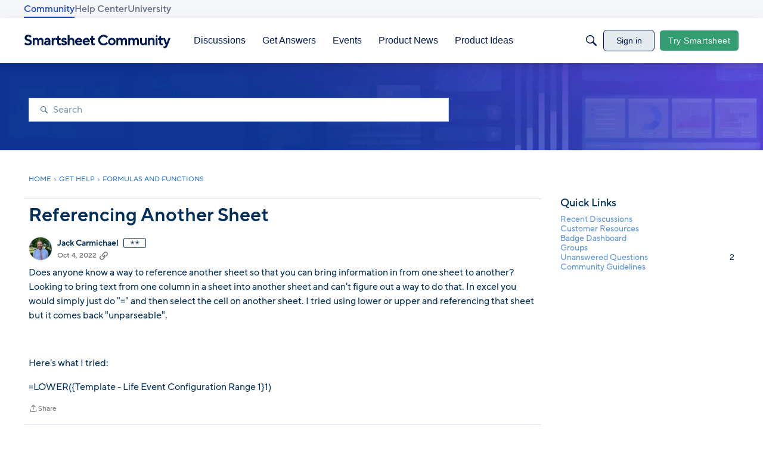

--- FILE ---
content_type: application/x-javascript
request_url: https://community.smartsheet.com/dist/v2/layouts/chunks/addons/vanilla/CommentsBulkActionsContext.kiVPVmE1.min.js
body_size: 3804
content:
import{j as P,r as d,R as ne,i as De}from"../../../vendor/vendor/react-core.BgLhaSja.min.js";import{bd as se,Y as oe,t as H,ci as Te,ax as b,a4 as ge,bX as Se,cj as Be,ck as ke,f as Ae,cl as Ie,am as we,cm as Re,cn as xe,i as Pe,co as ve,cp as $e}from"../../../entries/layouts.CwOBmJST.min.js";import{f as Ee}from"../../vendor/lodash.CM-NTfHi.min.js";import{C as te}from"./CommentsApi.CUawTbe8.min.js";function be(r){const{selectedIDs:c,categoryID:A,handleBulkSplit:y,handleBulkDelete:k,handleSelectionClear:x,additionalBulkActions:p,setAction:I}=r,{hasPermission:w}=se(),m=w("discussions.add",{resourceType:"category",resourceID:A,mode:oe.RESOURCE_IF_JUNCTION})||w("curation.manage"),a=p==null?void 0:p.map(i=>({action:i.action,notAllowed:!w(i.permission),handler:()=>I==null?void 0:I(i.action),notAllowedMessage:H(i.notAllowedMessage)}));return P.jsx(Te,{handleSelectionClear:x,selectionMessage:P.jsx(ge,{source:"You have selected <0/> comments.",c0:c.length}),bulkActionsButtons:[{action:b.SPLIT,notAllowed:!m,handler:y,notAllowedMessage:H("You don't have required permission to split selected comments.")},{action:b.DELETE,notAllowed:!w("comments.delete"),handler:k,notAllowedMessage:H("You don't have required permission to delete selected comments.")},...a||[]]})}function Ne(r){const{selectableCommentIDs:c,checkedCommentIDs:A,addCheckedCommentsByIDs:y,removeCheckedCommentsByIDs:k}=r,x=c.length>0&&Ee(c,A).length===c.length;return P.jsx(Se,{label:H("Select All"),hideLabel:!0,checked:x,disabled:(c==null?void 0:c.length)===0,className:r.className,onChange:p=>{p.target.checked?y(c):k(c)}})}const B=r=>r.type==="comment",z=r=>r.type==="hole",re=r=>r.type==="reply",Le=r=>r.filter((c,A,y)=>{if(B(c))return y.findIndex(k=>{if(B(c)&&B(k))return k.commentID===c.commentID})===A;if(z(c)||re(c))return!0}),Oe=r=>r.type==="comment"?r.commentID:r.type==="hole"?r.holeID:r.replyID,ce=ne.createContext({threadDepthLimit:1,threadStructure:[],commentsByID:{},getComment:()=>{},updateComment:()=>{},updateCommentList:()=>{},addToThread:async()=>{},collapseThreadAtPath:async()=>{},lastChildRefsByID:{},addLastChildRefID:()=>{},currentReplyFormRef:void 0,showReplyForm:()=>{},switchReplyForm:()=>{},addReplyToThread:()=>{},removeReplyFromThread:()=>{},showOPTag:void 0,authorBadges:void 0,constructReplyFromComment:()=>({}),collapsedThreadPartialsByPath:void 0,selectableCommentIDs:[],onMutateSuccess:void 0});function Me(){return d.useContext(ce)}const He=d.memo(function(c){const{children:A,threadDepthLimit:y=3,showOPTag:k,authorBadges:x,commentApiParams:p,CommentActionsComponent:I,onMutateSuccess:w}=c,[m,a]=d.useState(c.threadStructure),[i,N]=d.useState({}),[D,T]=d.useState(c.commentsByID),[L,_]=d.useState({}),v=(e,n,t)=>e.type==="hole"?{...e,holeID:`${n}-${e.offset}`,path:t}:e.type==="comment"&&e.children?{...e,path:!t&&e.depth===1?e.commentID:`${t}.${e.commentID}`,children:e.children.map(s=>{const o=t?`${t}.${s.parentCommentID}`:s.parentCommentID;return v(s,e.commentID,o)})}:e;d.useEffect(()=>{const e=c.threadStructure.map(n=>v(n,null));a(e)},[c.threadStructure]),d.useEffect(()=>{T(e=>({...e,...c.commentsByID}))},[c.commentsByID]);const E=e=>D==null?void 0:D[e],M=async(e,n)=>{if(n)T(t=>e in t?{...t,[e]:{...t[e],...n}}:{...t,[e]:n});else try{const t={expand:(p==null?void 0:p.expand)??[],quoteParent:!1},s=await te.get(e,t);T(o=>({...o,[e]:{...o[e],...s}}))}catch{const s={...D};delete s[e],T(s);const o=J(m,[e]);a(o)}},F=async(e,n)=>{const t={expand:(p==null?void 0:p.expand)??[]},s={...D};let o=[...m];const S=n.bulkAction===b.SPLIT||n.bulkAction===b.DELETE&&n.deleteMethod===Be.FULL?[]:await te.getList(e,t);S.length>0?(S.forEach(h=>{s[h.commentID]&&(s[h.commentID]={...s[h.commentID],...h})}),T(s)):(e.forEach(h=>{delete s[h]}),o=J(o,e),T(s),a(o))},Y=async e=>(await Ae(e)).data,C=e=>{const{path:n,initialThreadStructure:t,partial:s,initialPath:o,replace:u=!1,preserveHoles:S=!1,preserveReply:h=!0,type:U="append"}=e,fe=["comment",...h?["reply"]:[],...S?["hole"]:[]].flat();let j=`${n}`.split(".");return t.map(f=>{var Z;if(j.length>0&&B(f)&&String(f.commentID)==j[0]){if(j.shift(),j.length>0)return f.children=C({...e,initialThreadStructure:f.children??[],path:j.join("."),initialPath:o??n}),f;if(!u){const K=[((Z=f.children)==null?void 0:Z.filter(X=>fe.includes(X.type)))??[]];U==="append"?K.push(s):K.unshift(s);const Ce=Le(K.flat()).map(X=>v(X,f.commentID,o??n));return f.children=Ce,f}return f.children=s.map(ee=>v(ee,f.commentID,o??n)),f}return f})},q=async(e,n)=>{if(n){let t;i[n]?t={threadStructure:i[n],commentsByID:{}}:(t=await Y(e).catch(o=>{throw o}),T(o=>({...o,...t.commentsByID})));const s=C({path:n,initialThreadStructure:m,partial:t.threadStructure});a(s)}else ke("No path provided to updateThread")},l=(e,n)=>{let t=e,s;return n.forEach(o=>{const u=B(o),S=u?`${o==null?void 0:o.commentID}`==t[0]:!1;u&&S&&(t.length>1?(t.shift(),t.length>0&&o.children?s=l(t,o.children):s=o.children):(t.shift(),s=B(o)?o.children:[]))}),s},$=(e,n)=>{const t=C({path:e,initialThreadStructure:m,partial:n,replace:!0});a(t)},O=e=>e.reduce((n,t)=>{const s=B(t),o=z(t);if(s){const u=D[t.commentID].insertUser,S=O(t.children??[]),h=n.some(U=>U.userID===u.userID);if(u&&!h)return[...n,u,S].flat()}return o?[...n,...t.insertUsers]:n},[])??[],G=e=>e.reduce((n,t)=>{const s=B(t),o=z(t);return s?n+1+G(t.children??[]):o?n+t.countAllComments:n},0),ae=(e,n)=>{const t=O(e),s=G(e);return{type:"hole",parentCommentID:e[0].parentCommentID,depth:e[0].depth+1,offset:0,insertUsers:t.slice(0,5),countAllComments:s,countAllInsertUsers:t.length,apiUrl:n,path:n}},ie=async e=>new Promise(n=>{let t=`${e}`.split(".");const s=l(t,m),o=s==null?void 0:s.find(u=>u.type==="reply");if(s){N(h=>({...h,[e]:s.filter(U=>U.type!=="reply")}));const u=ae(s,e);$(e,o?[o,u]:[u])}n()}),ue=(e,n)=>{_(t=>({...t,[e]:n}))},Q=e=>({type:"reply",parentCommentID:e.commentID,depth:e.depth+1,path:String(e.path),replyID:`reply-${e.commentID}`,replyingTo:D[e.commentID].insertUser.name}),g=d.useRef(null),V=(e,n)=>{const t=String(e.path);if(!!!g.current||g.current&&g.current.replyID==`reply-${e.commentID}`){const o=[Q(e)];return re(o[0])&&(g.current=o[0]),C({path:t,initialThreadStructure:n,partial:o,preserveHoles:!0,type:"prepend"})}return n},W=(e,n,t=!0)=>{const s=`${e.path}`.split("."),o=l(s,n);if(o){const u=o.filter(h=>h.type!=="reply"),S=C({path:`${e.path}`,initialThreadStructure:n,partial:u,replace:!0});return t&&(g.current=null),S}return n},de=e=>{var n;if(!((n=e.children)!=null&&n.some(t=>t.type==="reply"))){const t=V(e,m);a(t)}},me=e=>{if(g.current&&g.current.replyID!==`reply-${e.commentID}`){const n=W(g.current,m),t=V(e,n);a(t)}},pe=(e,n=!0)=>{const t=W(e,m,n);a(t)},he=(e,n,t=!1)=>{const s={type:"comment",parentCommentID:e.parentCommentID,depth:e.depth,commentID:n.commentID,path:`${e.path}.${n.commentID}`};let o=C({path:`${e.path}`,initialThreadStructure:m,partial:[s],type:"prepend",replace:!1,preserveHoles:!0,preserveReply:!1});!t&&g.current&&(o=W(g.current,o)),M(n.commentID,n),a(o)},ye=d.useMemo(()=>{const e=[];function n(t){t.forEach(s=>{B(s)&&(e.push(s.commentID),s.children&&n(s.children))})}return n(m),e},[m]),J=(e,n)=>e.filter(t=>B(t)&&n.includes(t.commentID)?!1:(B(t)&&t.children&&t.children.length>0&&(t.children=J(t.children,n)),!0));return P.jsx(ce.Provider,{value:{threadDepthLimit:y,threadStructure:m,commentsByID:D,getComment:E,addToThread:q,collapseThreadAtPath:ie,updateComment:M,updateCommentList:F,lastChildRefsByID:L,addLastChildRefID:ue,currentReplyFormRef:g,showReplyForm:de,switchReplyForm:me,addReplyToThread:he,removeReplyFromThread:pe,showOPTag:k,authorBadges:x,constructReplyFromComment:Q,collapsedThreadPartialsByPath:i,selectableCommentIDs:ye,CommentActionsComponent:I,onMutateSuccess:w},children:A})}),le=ne.createContext({checkedCommentIDs:[],discussionID:void 0,addCheckedCommentsByIDs:()=>{},removeCheckedCommentsByIDs:()=>{},optionalPostTypes:[],canUseAdminCheckboxes:!1,handleMutateSuccess:async()=>{}});function Ye(){return d.useContext(le)}R.postTypes=[];R.registerPostType=r=>{R.postTypes.push(r)};R.additionalBulkActions=[];R.registerBulkAction=r=>{R.additionalBulkActions.push(r)};function R(r){const{children:c,setSelectAllCommentsCheckbox:A}=r,y=Ie(),{addToast:k,removeToast:x,updateToast:p}=we(),I=Re(),{selectableCommentIDs:w,updateCommentList:m}=Me(),a=`${y.recordType}/${y.recordID}`,[i,N]=xe(`${I==null?void 0:I.userID}_checkedCommentIDs_${a}`,[]),{hasPermission:D}=se(),T=y.recordType==="discussion"&&Pe("ui.useAdminCheckboxes",!1)&&(D(["comments.edit","comments.delete"],{resourceType:"category",resourceID:y.categoryID,mode:oe.RESOURCE_IF_JUNCTION})||D("community.moderate"));d.useEffect(()=>{if(T){const l={selectableCommentIDs:r.selectableCommentIDs??w,checkedCommentIDs:i,addCheckedCommentsByIDs:M,removeCheckedCommentsByIDs:F,className:De({"&&":{marginBottom:6}},"label:CommentsBulkActionsContext-className")};A(P.jsx(Ne,{...l}))}},[T,w,i]);const[L,_]=d.useState({}),[v,E]=d.useState(null),M=l=>{N([...new Set([...i,...Array.isArray(l)?l:[l]])])},F=l=>{N($=>$.filter(O=>!(Array.isArray(l)?l:[l]).includes(O)))},Y=()=>{N([])},C=d.useMemo(()=>i.length>0?P.jsx(be,{selectedIDs:i,handleSelectionClear:Y,handleBulkDelete:()=>E(b.DELETE),handleBulkSplit:()=>E(b.SPLIT),categoryID:y.categoryID,additionalBulkActions:R.additionalBulkActions,setAction:E}):null,[i]);d.useEffect(()=>{const l=L[`action_${a}`];C&&!l?_({[`action_${a}`]:k({persistent:!0,body:C,className:ve().bulkActionsToast})}):p(l,{body:C}),!C&&l&&(x(l),_($=>({...$,[`action_${a}`]:null})))},[C,a]),d.useEffect(()=>()=>{x(L[`action_${a}`])},[L]);const q=async l=>{await new Promise($=>setTimeout($,100)),r.onBulkMutateSuccess?await r.onBulkMutateSuccess():await m(i,{bulkAction:v,deleteMethod:l}),F(i)};return P.jsxs(le.Provider,{value:{checkedCommentIDs:i,addCheckedCommentsByIDs:M,removeCheckedCommentsByIDs:F,optionalPostTypes:R.postTypes,canUseAdminCheckboxes:T,handleMutateSuccess:q},children:[P.jsx($e,{action:v,setAction:E,recordType:"comment",additionalBulkActions:R.additionalBulkActions}),c]})}export{R as C,He as N,Ye as a,z as b,Oe as g,re as i,Me as u};


--- FILE ---
content_type: text/javascript; charset=utf-8
request_url: https://cdn.bizible.com/xdc.js?_biz_u=4c7af12af671417eeee9cc521d1baca5&_biz_h=-1719904874&cdn_o=a&jsVer=4.25.11.25
body_size: 215
content:
(function () {
    BizTrackingA.XdcCallback({
        xdc: "4c7af12af671417eeee9cc521d1baca5"
    });
})();
;


--- FILE ---
content_type: application/x-javascript
request_url: https://community.smartsheet.com/dist/v2/layouts/chunks/FilterFrame.BbW4CGFY.min.js
body_size: 322
content:
import{j as a}from"../vendor/vendor/react-core.BgLhaSja.min.js";import{a1 as h,aj as b,aN as u,aO as o,aQ as c,cg as g,t as d,aX as F,ch as f,aq as x,ar as y,as as m,at as j,av as C}from"../entries/layouts.CwOBmJST.min.js";const S=h(e=>{const l=b(),t=u("filterPanel"),i=t("header",{marginBottom:c(l.gutter.size),"&&":{border:0,...o.padding({horizontal:0,bottom:0})}},e({[g.TWO_COLUMNS]:{oneColumnDown:{...o.absolute.srOnly()}}})),n=t("body",{"&&":{...o.padding({horizontal:0})}}),s=t("body",{"&&":{border:0,marginTop:c(l.gutter.size),...o.padding({horizontal:0})}}),r=t("title",{"&&":{...o.font({...l.fontSizeAndWeightVars("large","bold")})}});return{header:i,body:n,footer:s,title:r}});function N(e){const{title:l=d("Filter Results"),children:t,hideFooter:i}=e,n=F("searchFilter"),s=S(f().mediaQueries);return a.jsx(x,{scrollable:!1,header:a.jsx(C,{titleID:n,title:l,className:s.header,titleClass:s.title}),body:a.jsx(j,{className:s.body,children:t}),footer:i?a.jsx(a.Fragment,{}):a.jsxs(y,{className:s.footer,children:[e.handleClearAll?a.jsx(m,{onClick:e.handleClearAll,disabled:e.disableClearAll,children:d("Clear All")}):a.jsx("div",{}),a.jsx(m,{disabled:e.isSubmitting,onClick:r=>{r.preventDefault(),r.stopPropagation(),e.handleSubmit&&e.handleSubmit({})},children:d("Filter")})]})})}export{N as F};


--- FILE ---
content_type: application/x-javascript
request_url: https://community.smartsheet.com/dist/v2/layouts/chunks/addons/QnA/usePatchAnswerStatus.CLrw5bXl.min.js
body_size: -177
content:
import{f as a}from"../../../entries/layouts.CwOBmJST.min.js";import{q as s}from"../../../vendor/vendor/react-core.BgLhaSja.min.js";const e=function(t){return s({mutationFn:async function(n){return(await a.patch(`/comments/${t.commentID}/answer`,{status:n})).data}})};export{e as u};


--- FILE ---
content_type: application/x-javascript
request_url: https://community.smartsheet.com/dist/v2/layouts/chunks/addons/knowledge/SiteNavContext.OLeIOSqD.min.js
body_size: 2240
content:
const __vite__mapDeps=(i,m=__vite__mapDeps,d=(m.f||(m.f=["../openapi-embed/layouts._xHqySZ2.css"])))=>i.map(i=>d[i]);
import{O as P,Q as T,t as g,J as O,bB as D,z as L,af as A,bC as B,bD as _,_ as H,aH as M,bA as p,bE as C,bF as w,bq as z,aT as G,bG as y,bH as F,bI as E,bJ as K,bK as U,bL as N,bM as V,bN as W,bO as q,bw as Y,bP as $,bQ as J,bR as Q}from"../../../entries/layouts.CwOBmJST.min.js";import{w as X,x as Z,j as a,R as j,r as b}from"../../../vendor/vendor/react-core.BgLhaSja.min.js";import{u as ee}from"./KnowledgeBases.context.CNjhU8UT.min.js";function te(e){const t=X(),o=Z(),s=()=>{t.push(o.state.lastLocation||"/kb")};return a.jsx(P,{isVisible:!0,label:g("Loading Modal"),size:T.FULL_SCREEN,exitHandler:s,elementToFocusOnExit:document.activeElement,children:a.jsx(O,{})})}function se(e){const t=(e.siteSections??[]).find(s=>s.contentLocale===e.sourceLocale)||void 0,o=A();if(!(e.sourceLocale===o||!t))return B(`${t.basePath}/kb/articles/add`)}function oe(e){const t="/kb/articles/add";if(!e)return t;let{knowledgeBase:o,articleID:s,knowledgeCategoryID:n,recordType:r,articleRevisionID:d,draftID:u,knowledgeBaseID:m,discussionID:c}=e;const l=o?se(o):null,i=l??t,h=l?!0:void 0;let k=s?`/kb/articles/${s}/editor`:i;n!==void 0&&m===void 0&&(D("Attempted to initialize an editor with a categoryID but no knowledgeBaseID. They must both be provided"),n=void 0);const x=L({articleRevisionID:d,draftID:u,knowledgeCategoryID:n,knowledgeBaseID:m,discussionID:c,articleRedirection:h,recordType:r});return x&&(k+=`?${x}`),k}const ae=["/kb/articles/add","/kb/articles/:articleID(\\d+)/editor"],ne="EditorPageKey",re=()=>H(()=>import("./EditorPage.Dikequ6y.min.js"),__vite__mapDeps([0]),import.meta.url),ie=new _(re,ae,oe,te,ne);var he=function(e){return e.CATEGORY="knowledgeCategory",e.ARTICLE="article",e.KB="knowledgeBase",e}({});class v{static getSyntheticRoot(){return{recordType:"knowledgeCategory",knowledgeBaseID:-1,recordID:-1,name:"Synthetic Root",url:M("/kb"),parentID:-2,sort:null,children:[]}}static denormalizeData(t,o,s=0,n=-1){const r=[],d=t[o];if(d){const{recordID:u,recordType:m}=d,c={sort:s,parentID:n,recordID:u,recordType:m};r.push(c),d.children.forEach((l,i)=>{r.push(...this.denormalizeData(t,l,i,d.recordID))})}return r}static normalizeData(t){const o=v.getSyntheticRoot(),s={[o.recordType+o.recordID]:o};for(const n of t){const r=n.recordType+n.recordID;s[r]={...n,children:[]}}for(const[n,r]of Object.entries(s)){const d="knowledgeCategory"+r.parentID,u=s[d];u&&!u.children.includes(n)&&u.children.push(n)}return s}}function R(e){const{kbID:t}=e;return ee(t).query.data?a.jsx(p,{...e,resourceType:"knowledgeBase",resourceID:t}):a.jsx(a.Fragment,{children:e.fallback})}function ce(e){const t=C(),o={...le(e,w(e)),...e.error||{}},{message:s,messageAsParagraph:n,description:r}=o;return a.jsxs("div",{className:z(t.root,e.className),children:[o.icon,!n&&a.jsx(G,{depth:1,className:t.title,title:s}),n&&a.jsx(y,{className:t.titleAsParagraph,children:s}),o.description&&a.jsx(y,{className:t.description,children:r}),o.actionItem&&a.jsx("div",{className:t.cta,children:o.actionItem})]})}function le(e,t){const o=C(),s=K(),n=f(t);switch(t){case"noknowledgebase":return{message:n,description:a.jsx(p,{permission:"Garden.Settings.Manage",children:g("Create one to get started!")}),actionItem:a.jsx(p,{permission:"Garden.Settings.Manage",children:a.jsx(V,{className:s.primary,to:"/knowledge-settings/knowledge-bases",children:g("New Knowledge Base")})}),icon:a.jsx(N,{message:n,className:o.errorIcon})};case"noarticles":{const{knowledgeBaseID:r,knowledgeCategoryID:d}=e;return{message:n,description:r?a.jsx(R,{kbID:r,permission:"articles.add",children:g("Create one to get started!")}):null,actionItem:r?a.jsx(R,{kbID:r,permission:"articles.add",children:a.jsx(ie.Link,{className:s.primary,data:{knowledgeBaseID:r,knowledgeCategoryID:d},children:g("New Article")})}):null,icon:a.jsx(N,{message:n,className:o.errorIcon})}}case"categorynoarticles":return{message:n,messageAsParagraph:!0,icon:null};default:{const r=U(t);return r.message=f(t),r}}}function f(e){switch(e){case 403:case E.PERMISSION:return g("No Permission");case"noknowledgebase":return g("There are no knowledge bases");case"noarticles":return g("No articles were found.");case"categorynoarticles":return g("This category does not have any articles.");case 404:case E.GENERIC:default:return F(e)}}var Ie=function(e){return e.GENERIC="generic",e.PERMISSION="permission",e.NOT_FOUND="notfound",e.NO_KNOWLEDGE_BASE="noknowledgebase",e.NO_ARTICLES="noarticles",e.CATEGORY_NO_ARTICLES="categorynoarticles",e}({});class pe extends j.Component{render(){const t=w(this.props),o=f(t),s={inheritHeight:W()};return a.jsxs(q,{title:o,children:[a.jsx(Y,{}),a.jsx($,{className:s.inheritHeight,children:a.jsx(J,{className:s.inheritHeight,children:a.jsx(Q,{className:s.inheritHeight,children:a.jsx(ce,{...this.props,className:s.inheritHeight})})})})]})}}const I=()=>{D("It looks like you forgot to initialize your SiteNavContext. Be sure to use `<SiteNavProvider />`")},de={categoryRecordType:"item",toggleItem:I,openItem:I,closeItem:I,setInitialOpenItems:I,initialOpenType:null,openRecords:{}},S=j.createContext(de);function be(){return b.useContext(S)}function fe(e){const[t,o]=b.useState(null),[s,n]=b.useState({}),r=(c,l)=>{n(i=>{const h=i[c]||new Set;return h.add(l),{...i,[c]:h}})},d=(c,l)=>{const i=s[c];i&&(i.has(l)&&i.delete(l),n({...s,[c]:i}))},u=(c,l)=>{const i=s[c];i&&i.has(l)?d(c,l):r(c,l)},m=(c,l)=>{o(c),l.forEach(i=>{r(i.recordType,i.recordID)})};return a.jsx(S.Provider,{value:{categoryRecordType:e.categoryRecordType,openItem:r,closeItem:d,toggleItem:u,openRecords:s,initialOpenType:t,setInitialOpenItems:m},children:e.children})}export{Ie as D,ie as E,he as K,te as M,v as N,fe as S,pe as a,ce as b,R as c,be as u};
